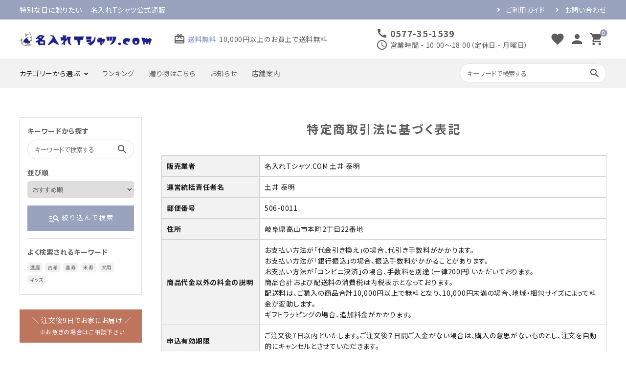

--- FILE ---
content_type: text/html; charset=EUC-JP
request_url: https://naire-t.com/?mode=sk
body_size: 16960
content:
<!DOCTYPE html PUBLIC "-//W3C//DTD XHTML 1.0 Transitional//EN" "http://www.w3.org/TR/xhtml1/DTD/xhtml1-transitional.dtd">
<html xmlns:og="http://ogp.me/ns#" xmlns:fb="http://www.facebook.com/2008/fbml" xmlns:mixi="http://mixi-platform.com/ns#" xmlns="http://www.w3.org/1999/xhtml" xml:lang="ja" lang="ja" dir="ltr">
<head>
<meta http-equiv="content-type" content="text/html; charset=euc-jp" />
<meta http-equiv="X-UA-Compatible" content="IE=edge,chrome=1" />
<title>特定商取引法に基づく表記 | 名入れTシャツ.com</title>
<meta name="Keywords" content="名入れTシャツ,名入りTシャツ,名前入りTシャツ,還暦祝い,長寿祝い,出産祝い,仕事,飲食店,ユニフォーム,犬服,犬Tシャツ,名入れ,Tシャツ,プレゼント,ギフト,通販,専門店,名入れTシャツ.com" />
<meta name="Description" content="300種類以上のデザインから選べる名入れTシャツが3,080円！還暦祝い、長寿祝い、出産祝いなどのプレゼント・ギフトにおすすめです。仕事・飲食店のユニフォームTシャツや愛犬の名前入りTシャツも多数ご用意しております。" />
<meta name="Author" content="名入れTシャツ.com" />
<meta name="Copyright" content="名入れTシャツ.com" />
<meta http-equiv="content-style-type" content="text/css" />
<meta http-equiv="content-script-type" content="text/javascript" />
<link rel="stylesheet" href="https://img21.shop-pro.jp/PA01474/560/css/2/index.css?cmsp_timestamp=20220302173253" type="text/css" />
<link rel="stylesheet" href="https://img21.shop-pro.jp/PA01474/560/css/2/shopkeeper.css?cmsp_timestamp=20220302173253" type="text/css" />

<link rel="alternate" type="application/rss+xml" title="rss" href="https://naire-t.com/?mode=rss" />
<link rel="shortcut icon" href="https://img21.shop-pro.jp/PA01474/560/favicon.ico?cmsp_timestamp=20251211140557" />
<script type="text/javascript" src="//ajax.googleapis.com/ajax/libs/jquery/1.7.2/jquery.min.js" ></script>
<meta property="og:title" content="特定商取引法に基づく表記 | 名入れTシャツ.com" />
<meta property="og:description" content="300種類以上のデザインから選べる名入れTシャツが3,080円！還暦祝い、長寿祝い、出産祝いなどのプレゼント・ギフトにおすすめです。仕事・飲食店のユニフォームTシャツや愛犬の名前入りTシャツも多数ご用意しております。" />
<meta property="og:url" content="https://naire-t.com?mode=sk" />
<meta property="og:site_name" content="名入れTシャツ.com | 300種類以上のデザインから選べる名前入りTシャツ" />
<meta name="facebook-domain-verification" content="7fw8vhys6v4jjr30javgbpgx84lqug" />
<!-- AdSIST Tool --><!-- Facebook Pixel Code -->
<script nonce="7oMtCllN">
!function(f,b,e,v,n,t,s){if(f.fbq)return;n=f.fbq=function(){n.callMethod?
n.callMethod.apply(n,arguments):n.queue.push(arguments)};if(!f._fbq)f._fbq=n;
n.push=n;n.loaded=!0;n.version='2.0';n.queue=[];t=b.createElement(e);t.async=!0;
t.src=v;s=b.getElementsByTagName(e)[0];s.parentNode.insertBefore(t,s)}(window,
document,'script','https://connect.facebook.net/en_US/fbevents.js');

fbq('init', '201754805400672');
fbq('track', "PageView");</script>
<noscript><img height="1" width="1" style="display:none"
src="https://www.facebook.com/tr?id=201754805400672&ev=PageView&noscript=1"
/></noscript>
<!-- End Facebook Pixel Code --><!-- Start Facebook Pixel EventCode AdSIST DYNAMIC --><script type="text/javascript">
  var productID = getParam('pid')
  function getParam(name, url) {
    if (!url) url = window.location.href;
    name = name.replace(/[\[\]]/g, "\$&");
    var regex = new RegExp("[?&]" + name + "(=([^&#]*)|&|#|$)"),
        results = regex.exec(url);
    if (!results) return null;
    if (!results[2]) return '';
    return decodeURIComponent(results[2].replace(/\+/g, " "));
  }
  fbq('track', 'ViewContent', {
    content_ids: productID,
    content_type: 'product',
  });
</script>
<!-- End Facebook Pixel EventCode AdSIST DYNAMIC -->

<meta name="facebook-domain-verification" content="0sr4nx06s46r6b059hh6t0fre6cueq" />

<meta name="google-site-verification" content="ZVMSvTm4O-G8Cp54Y418teQTX4pmhOF862905krsgPU" />
<script>
  var Colorme = {"page":"shopkeeper","shop":{"account_id":"PA01474560","title":"\u540d\u5165\u308cT\u30b7\u30e3\u30c4.com | 300\u7a2e\u985e\u4ee5\u4e0a\u306e\u30c7\u30b6\u30a4\u30f3\u304b\u3089\u9078\u3079\u308b\u540d\u524d\u5165\u308aT\u30b7\u30e3\u30c4"},"basket":{"total_price":0,"items":[]},"customer":{"id":null}};

  (function() {
    function insertScriptTags() {
      var scriptTagDetails = [];
      var entry = document.getElementsByTagName('script')[0];

      scriptTagDetails.forEach(function(tagDetail) {
        var script = document.createElement('script');

        script.type = 'text/javascript';
        script.src = tagDetail.src;
        script.async = true;

        if( tagDetail.integrity ) {
          script.integrity = tagDetail.integrity;
          script.setAttribute('crossorigin', 'anonymous');
        }

        entry.parentNode.insertBefore(script, entry);
      })
    }

    window.addEventListener('load', insertScriptTags, false);
  })();
</script><script>
  var Colorme = {"page":"shopkeeper","shop":{"account_id":"PA01474560","title":"\u540d\u5165\u308cT\u30b7\u30e3\u30c4.com | 300\u7a2e\u985e\u4ee5\u4e0a\u306e\u30c7\u30b6\u30a4\u30f3\u304b\u3089\u9078\u3079\u308b\u540d\u524d\u5165\u308aT\u30b7\u30e3\u30c4"},"basket":{"total_price":0,"items":[]},"customer":{"id":null}};

  (function() {
    function insertFastScriptTags() {
      var scriptTagDetails = [{"src":"https:\/\/custom-options-assets.colorme.app\/custom-options-es5.js","integrity":null}];
      var entry = document.getElementsByTagName('script')[0];

      scriptTagDetails.forEach(function(tagDetail) {
        var script = document.createElement('script');

        script.type = 'text/javascript';
        script.src = tagDetail.src;
        script.async = true;

        if( tagDetail.integrity ) {
          script.integrity = tagDetail.integrity;
          script.setAttribute('crossorigin', 'anonymous');
        }

        entry.parentNode.insertBefore(script, entry);
      })
    }

    window.addEventListener('DOMContentLoaded', insertFastScriptTags, false);
  })();
</script>
<script async src="https://zen.one/analytics.js"></script>
</head>
<body>
<meta name="colorme-acc-payload" content="?st=1&pt=10002&ut=0&at=PA01474560&v=20260118142118&re=&cn=f71ce673a9ff061e5a95d0705bf43fb1" width="1" height="1" alt="" /><script>!function(){"use strict";Array.prototype.slice.call(document.getElementsByTagName("script")).filter((function(t){return t.src&&t.src.match(new RegExp("dist/acc-track.js$"))})).forEach((function(t){return document.body.removeChild(t)})),function t(c){var r=arguments.length>1&&void 0!==arguments[1]?arguments[1]:0;if(!(r>=c.length)){var e=document.createElement("script");e.onerror=function(){return t(c,r+1)},e.src="https://"+c[r]+"/dist/acc-track.js?rev=3",document.body.appendChild(e)}}(["acclog001.shop-pro.jp","acclog002.shop-pro.jp"])}();</script><link rel="stylesheet" type="text/css" href="https://cdnjs.cloudflare.com/ajax/libs/slick-carousel/1.8.1/slick-theme.min.css"/>
<link rel="stylesheet" type="text/css" href="https://cdnjs.cloudflare.com/ajax/libs/slick-carousel/1.8.1/slick.min.css"/>
<link rel="stylesheet" href="https://use.fontawesome.com/releases/v5.5.0/css/all.css">


<link rel="stylesheet" type="text/css" href="https://file003.shop-pro.jp/PA01474/560/
colorme/css/mainPC.css"/>


<link href="https://fonts.googleapis.com/icon?family=Material+Icons" rel="stylesheet">
<script src="https://cdnjs.cloudflare.com/ajax/libs/slick-carousel/1.8.1/slick.min.js"></script>


  <header id="hdr" class="hdr--typeE">
  <div class="hdrTop">
    <div class="hdrInner">
      <p class="hdrInfo">
  特別な日に贈りたい 　名入れTシャツ公式通販
</p>

      <nav class="exNav exNav--typeA">
  <ul>
        <li><a href="https://naire-t.com/?mode=sk#delivery">ご利用ガイド</a></li>
    <li><a href="https://naire-t.shop-pro.jp/customer/inquiries/new">お問い合わせ</a></li>
  </ul>
</nav>

    </div>
  </div>
  <div class="hdrMiddle hdrMiddle--logoLeft">
    <div class="hdrInner">
      <div class="hdrMiddle__left">
        <h1 id="hdrLogo"><a href="/"><img class="gNav__listIcon" src="https://img21.shop-pro.jp/PA01474/560/etc/logo.png?cmsp_timestamp=20210916183612" alt="還暦や出産祝いの名入れTシャツ公式通販│名入れTシャツ.com" width="270" height="auto"></a></h1>
      </div>
      <div class="hdrMiddle__middle">
        <p class="hdrInfo">
  <strong class="text--primary"><i class="material-icons">card_giftcard</i>送料無料</strong>10,000円以上のお買上で送料無料
</p>

        <div class="telAndTime">
  <div><i class="material-icons">call</i><strong class="text--xlarge">0577-35-1539</strong></div>
  <div><i class="material-icons">schedule</i>営業時間 - 10:00～18:00（定休日 - 月曜日）</div>
</div>

      </div>
      <div class="hdrMiddle__right">
        <nav class="iconNav">
  <ul>
    <li><a href="/#favoliteSection"><i class="material-icons">favorite</i></a></li>
    <li><a href="https://naire-t.com/?mode=myaccount"><i class="material-icons">person</i></a></li>
    <!-- <li class="hasChildren">
      <a href="" class=""><i class="material-icons">person</i></a>
      <ul class="">
        <li><a href="">ログイン</a></li>
        <li><a href="">ログアウト</a></li>
        <li><a href="">新規会員登録</a></li>
        <li><a href="">マイアカウント</a></li>
      </ul>
    </li> -->
    <li><a href="https://naire-t.com/cart/proxy/basket?shop_id=PA01474560&shop_domain=naire-t.com" class="iconNav__cart"><span class="cartAmount">0</span><i class="material-icons">shopping_cart</i></a></li>
  </ul>
</nav>

      </div>

    </div>
  </div>
  <div class="hdrBottom hdrFixed hdrBottom--onlyNav">
    <div class="hdrInner">
      <nav class="gNav gNav--typeA">
            <ul>
            <li class="hasChildren">
              <a href="" class="">カテゴリーから選ぶ</a>
              <div class="megaMenu category">
                <div class="megaMenu__inner">
                  <h2>お祝い名入れTシャツ</h2>
                  <ul class="row">
                    <li class="col-2"><a href="/?mode=cate&cbid=2754640&csid=0" class="megaMenu__button">還暦のお祝い</a></li>
                    <li class="col-2"><a href="/?mode=cate&cbid=2755409&csid=1" class="megaMenu__button">古希のお祝い</a></li>
                    <li class="col-2"><a href="/?mode=cate&cbid=2755409&csid=2" class="megaMenu__button">喜寿のお祝い</a></li>
                    <li class="col-2"><a href="/?mode=cate&cbid=2755409&csid=3" class="megaMenu__button">米寿のお祝い</a></li>
                    <li class="col-2"><a href="/?mode=cate&cbid=2755415&csid=0" class="megaMenu__button">出産のお祝い</a></li>
                    <li class="col-2"><a href="/?mode=cate&cbid=2755416&csid=0" class="megaMenu__button">誕生日のお祝い</a></li>
                    <li class="col-2"><a href="/?mode=cate&cbid=2755417&csid=0" class="megaMenu__button">成人のお祝い</a></li>
                    <li class="col-2"><a href="/?mode=cate&cbid=2755419&csid=0" class="megaMenu__button">合格のお祝い・合格祈願</a></li>
                    <li class="col-2"><a href="/?mode=cate&cbid=2755420&csid=0" class="megaMenu__button">入園・入学・入団のお祝い</a></li>
                    <li class="col-2"><a href="/?mode=cate&cbid=2755421&csid=0" class="megaMenu__button">卒園・卒業・卒団のお祝い</a></li>
                    <li class="col-2"><a href="/?mode=cate&cbid=2755423&csid=0" class="megaMenu__button">開店・開業のお祝い</a></li>
                    <li class="col-2"><a href="/?mode=cate&cbid=2755424&csid=0" class="megaMenu__button">結婚のお祝い</a></li>
                    <li class="col-2"><a href="/?mode=cate&cbid=2755425&csid=0" class="megaMenu__button">結婚記念日</a></li>
                    <li class="col-2"><a href="/?mode=cate&cbid=2755426&csid=0" class="megaMenu__button">父の日</a></li>
                    <li class="col-2"><a href="/?mode=cate&cbid=2755427&csid=0" class="megaMenu__button">母の日</a></li>
                  </ul>
                  <h2>おそろい名入れTシャツ</h2>
                  <ul class="row">
                    
                    <li class="col-2"><a href="/?mode=grp&gid=2642417" class="megaMenu__button">ペットとおそろい</a></li>
                    <li class="col-2"><a href="/?mode=grp&gid=2642418" class="megaMenu__button">家族でおそろい</a></li>
                    <li class="col-2"><a href="/?mode=grp&gid=2642419" class="megaMenu__button">カップルでおそろい</a></li>
                    <li class="col-2"><a href="/?mode=grp&gid=2642420" class="megaMenu__button">部活動ユニフォーム</a></li>
                    <li class="col-2"><a href="/?mode=grp&gid=2642421" class="megaMenu__button">お仕事ユニフォーム</a></li>
                    <li class="col-2"><a href="/?mode=grp&gid=2642423" class="megaMenu__button">お店ユニフォーム</a></li>
                  </ul>
									<h2 class="megaTitle--arrow">
										<a href="/?mode=cate&amp;cbid=2755428&amp;csid=0" class="sideTitle__link"> 
        ワンちゃん用名入れTシャツ
      </a></h2>

                  <h2>まいにちのTシャツ</h2>
                  <ul class="row">
                    <li class="col-2"><a href="/?mode=cate&cbid=2755430&csid=0" class="megaMenu__button">ワンちゃん用</a></li>
                    <li class="col-2"><a href="/?mode=cate&cbid=2755431&csid=0" class="megaMenu__button">おもしろパロディ</a></li>
                    <li class="col-2"><a href="/?mode=cate&cbid=2755432&csid=0" class="megaMenu__button">和柄</a></li>
                    <!-- <li class="col-2"><a href="/?mode=cate&cbid=2755432&csid=1" class="megaMenu__button">和柄Tシャツ</a></li>
                    <li class="col-2"><a href="/?mode=cate&cbid=2755432&csid=2" class="megaMenu__button">作務衣</a></li>
                    <li class="col-2"><a href="/?mode=cate&cbid=2755432&csid=3" class="megaMenu__button">半天</a></li> -->
                    <li class="col-2"><a href="/?mode=cate&cbid=2755435&csid=0" class="megaMenu__button">部活動ユニフォーム</a></li>
                    <li class="col-2"><a href="/?mode=cate&cbid=2755436&csid=0" class="megaMenu__button">お仕事ユニフォーム</a></li>
                    <li class="col-2"><a href="/?mode=cate&cbid=2755437&csid=0" class="megaMenu__button">お店ユニフォーム</a></li>
                    <li class="col-2"><a href="/?mode=cate&cbid=2755438&csid=0" class="megaMenu__button">アニマル柄</a></li>
                    <li class="col-2"><a href="/?mode=cate&cbid=2755439&csid=1" class="megaMenu__button">ハロウィン</a></li>
                    <li class="col-2"><a href="/?mode=cate&cbid=2755439&csid=2" class="megaMenu__button">クリスマス</a></li>
                    <li class="col-2"><a href="/?mode=cate&cbid=2755439&csid=3" class="megaMenu__button">忘年会・新年会</a></li>
                    <li class="col-2"><a href="/?mode=cate&cbid=2755439&csid=4" class="megaMenu__button">時事ネタ</a></li>
                    <li class="col-2"><a href="/?mode=cate&cbid=2755442&csid=0" class="megaMenu__button">Ｉ ＬＯＶＥ</a></li>
                    <li class="col-2"><a href="/?mode=cate&cbid=2755444&csid=0" class="megaMenu__button">キッズ</a></li>
                    <!-- <li class="col-2"><a href="/?mode=cate&cbid=2755445&csid=0" class="megaMenu__button">パーカー</a></li>
                    <li class="col-2"><a href="/?mode=cate&cbid=2755446&csid=0" class="megaMenu__button">マグカップ</a></li> -->
                  </ul>

                  <h2>その他</h2>
                  <ul class="row">
                    <li class="col-2"><a href="/?mode=cate&cbid=2755445&csid=1" class="megaMenu__button">作務衣</a></li>
                    <li class="col-2"><a href="/?mode=cate&cbid=2755445&csid=2" class="megaMenu__button">パーカー</a></li>
                    <li class="col-2"><a href="/?mode=cate&cbid=2755445&csid=3" class="megaMenu__button">マグカップ</a></li>
                  </ul>
                </div>
              </div>
            </li>
            <li><a href="/#ranking">ランキング</a></li>
            <li><a href="/#gift">贈り物はこちら</a></li>
            <li><a href="/#news">お知らせ</a></li>
            <li><a href="/#shopInfo">店舗案内</a></li>
          </ul>
          </nav>

      
      <nav class="keyWordList">
        <!-- <h3 class="keywordTitle">よく検索されるキーワード</h3>
        <div class="hotwordWrap">
          <dl>
            <dd class="hotkey" data-keywd="hotkey">
              <a href="">キーワード</a>
            </dd>
          </dl>
          <dl>
            <dd class="hotkey" data-keywd="hotkey">
              <a href="">キーワード</a>
            </dd>
          </dl>
          <dl>
            <dd class="hotkey" data-keywd="hotkey">
              <a href="">キーワード</a>
            </dd>
          </dl>
        </div> -->
      </nav>

      <form action="/" class="searchForm searchFormA" role="search" method="get">
        <div class="searchForm__inner">
          <input type="hidden" name="mode" value="srh">
          <input type="text" value="" name="keyword" placeholder="キーワードで検索する">
          <button type="submit" class="searchForm__submit"><i class="gNav__listIcon material-icons">search</i></button>
        </div>
      </form>

    </div>
  </div>
</header>



<div id="container" class="clearfix notTop">
  <div id="main">

  <div id="policy">
<h1 class="h2A">特定商取引法に基づく表記</h1>
  <a name="shop"></a>
  <div id="sk">                    
    <table>
      <tr>
        <th>販売業者</th>
        <td>名入れTシャツ.COM 土井 泰明</td>
      </tr>
      <tr>                    
        <th>運営統括責任者名</th>
        <td>土井 泰明</td>
      </tr>
      <tr>
        <th>郵便番号</th>
        <td>506-0011</td>
      </tr>
      <tr>
        <th>住所</th>
        <td>岐阜県高山市本町2丁目22番地 </td>
      </tr>
      <tr>
        <th>商品代金以外の料金の説明</th>
        <td>お支払い方法が「代金引き換え」の場合、代引き手数料がかかります。<br />
お支払い方法が「銀行振込」の場合、振込手数料がかかることがあります。<br />
お支払い方法が「コンビニ決済」の場合、手数料を別途（一律200円）いただいております。<br />

商品合計および配送料の消費税は内税表示となっております。<br />
配送料は、ご購入の商品合計10,000円以上で無料となり、10,000円未満の場合、地域・梱包サイズによって料金が変動します。<br />
ギフトラッピングの場合、追加料金がかかります。</td>
      </tr>
      <tr>
        <th>申込有効期限</th>
        <td>ご注文後7日以内といたします。ご注文後７日間ご入金がない場合は、購入の意思がないものとし、注文を自動的にキャンセルとさせていただきます。</td>
      </tr>
      <tr>
        <th>不良品</th>
        <td>お届けした商品に万一、汚損・破損等、当方に原因のある際にはすべて当方費用負担で返金または交換をいたします。<br />
商品の到着後、２日間以内に弊社までご連絡のうえ、商品をご返送（着払い）くださいますようお願いいたします。<br />
名入れTシャツは商品の性質上、お客様都合による返品・交換は承っておりませんのでご了承ください。</td>
      </tr>
      <tr>
        <th>販売数量</th>
        <td>各商品ページにてご確認ください。</td>
      </tr>
      <tr>
        <th>引渡し時期</th>
        <td>ご注文を受けてから9日以内に発送いたします。</td>
      </tr>
      <tr>
        <th>お支払い方法</th>
        <td>以下のお支払い方法が選べます<br />
<br />
・代金引換<br />
・銀行振込（先払い）<br />
・クレジットカード決済（VISA/ダイナース/マスターカード/JCB/アメリカン・エキスプレス）<br />
・コンビニ決済（ファミリーマート／ローソン／セイコーマート／ミニストップ）<br />
<br />
【代金引換】<br />
ご注文確認後、当社指定宅配業者の代金引換便でお送りします。<br />
商品到着時に商品代金・代引き手数料をお支払いください。<br />
<br />
【銀行振込（先払い）】<br />
振込み口座：北陸銀行　高山支店　普通：5032320<br />
名義：土井　泰明（ドイヤスアキ）<br />
ご注文後5日以内にお振込みをお願い致します。<br />
お振込確認後、商品を発送致します。<br />
また、お客様にお振込み手数料をご負担いただいております。<br />
<br />
【クレジットカード決済】<br />
お取り扱いできるのは（VISA/ダイナース/マスターカード/JCB/アメリカン・エキスプレス）の5つとなります。<br />
・海外発行のクレジットカードは、ご利用いただけません。<br />
・カード名義人と送付先が異なる場合等、不正利用防止の為直接お電話をさせていただく場合がございます。<br />
<br />
【コンビニ決済】<br />
・お取り扱いできるのは（ファミリーマート／ローソン／セイコーマート／ミニストップ）の4つとなります。<br />
・コンビニでお支払の場合、手数料を別途（一律200円）いただいております。</td>
      </tr>
      <tr>
        <th>お支払い期限</th>
        <td>当方からの確認メール送信後7日以内となります。</td>
      </tr>
      <tr>
        <th>返品期限</th>
        <td>商品到着日より2日以内にご連絡をお願いします。<br  />
それを過ぎますと、返金、返品、交換のご要望はお受けできなくなりますので、ご了承ください。</td>
      </tr>
      <tr>
        <th>返品送料</th>
        <td>●お客様のご都合による返品<br />
名入れTシャツは商品の性質上、お客様都合による返品・交換は承っておりませんのでご了承ください。<br />
<br />
●弊社に原因のある際の返品<br />
お届けした商品に万一、汚損・破損等、当方に原因のある際にはすべて当方費用負担で返金または交換をいたします。<br />
商品の到着後、２日間以内に弊社までご連絡のうえ、商品をご返送（着払い）くださいますようお願いいたします。<br /></td>
      </tr>
            <tr>    
        <th>屋号またはサービス名</th>
        <td>名入れTシャツ.com</td>
      </tr>
      <tr>
        <th>電話番号</th>
        <td>0577-35-1539</td>
      </tr>
      <tr>
        <th>公開メールアドレス</th>
        <td>kinomi@rice.ocn.ne.jp</td>
      </tr>
      <tr>
        <th>ホームページアドレス</th>
        <td>http://naire-t.com/</td>
      </tr>
    </table>
  </div>

  <a name="payment" class="ancor"></a>
  <div id="payment_method">
    <h2 class="h3A">お支払い方法</h2>
    <table>
            <tr>
        <th>
          <h4>Amazon Pay</h4>
        </th>
        <td>
                              Amazonのアカウントに登録された配送先や支払い方法を利用して決済できます。
        </td>
      </tr>
            <tr>
        <th>
          <h4>クレジット</h4>
        </th>
        <td>
                                <img class='payment_img' src='https://img.shop-pro.jp/common/card2.gif'><img class='payment_img' src='https://img.shop-pro.jp/common/card6.gif'><img class='payment_img' src='https://img.shop-pro.jp/common/card18.gif'><img class='payment_img' src='https://img.shop-pro.jp/common/card0.gif'><img class='payment_img' src='https://img.shop-pro.jp/common/card9.gif'>
                    VISA/ダイナース/マスターカード/JCB/アメリカン・エキスプレス
        </td>
      </tr>
            <tr>
        <th>
          <h4>コンビニ</h4>
        </th>
        <td>
                              ファミリーマート／ローソン／セイコーマート／ミニストップ
        </td>
      </tr>
            <tr>
        <th>
          <h4>商品代引き（当店指定宅配業者）</h4>
        </th>
        <td>
                              ご注文確認後、当店指定宅配業者の代金引換便でお送りします。<br />
商品到着時に商品代金・代引き手数料をお支払いください。 
        </td>
      </tr>
            <tr>
        <th>
          <h4>銀行振込</h4>
        </th>
        <td>
                              振込手数料はお客様のご負担となりますのでご了承ください。<br />
ご入金確認後に商品を発送させていただきます。
        </td>
      </tr>
          </table>
  </div>

  <a name="delivery" class="ancor"></a>
  <div id="shipping_method">
    <h2 class="h3A">配送方法・送料について</h2>
    <table>
            <tr>
        <th>
<h4>当社指定配送業者</h4>
        </th>
        <td>
                    当店指定宅配業者にて発送いたします<br />
各都道府県への送料は以下となります。<br />
<br />
【北海道】北海道…1,320円<br />
【北東北】青森・秋田・岩手…990円<br />
【南東北】宮城・山形・福島…880円<br />
【関東】茨城・栃木・群馬・埼玉・千葉・神奈川・東京・山梨…770円<br />
【信越】長野・新潟…770円<br />
【中部】静岡・愛知・三重・岐阜…770円<br />
【北陸】富山・石川・福井…770円<br />
【関西】大阪・京都・滋賀・奈良・和歌山・兵庫…770円<br />
【中国】岡山・広島・山口・鳥取・島根…880円<br />
【四国】香川・徳島・愛媛・高知…990円<br />
【九州】福岡・佐賀・長崎・大分・熊本・宮崎・鹿児島…990円<br />
【沖縄】沖縄…1,320円<br />
<br />
※離島・一部地域は追加送料がかかる場合がございますので別途、ご連絡させていただきます。<br />
※一箇所につき商品代金10,000円以上お買上げいただきますと、送料が無料となります。<br />
（ただし、離島・一部地域のお客様は対象外とさせていただいております。あらかじめご了承下さい）<br />
※配達日・配達時間指定可能です。<br />
（午前中・14～16時・16～18時・18～20時・19～21時）<br />
カート内にて発送日時ご指定欄でご希望の日時をご指定下さい。
        </td>
      </tr>
          </table>
  </div>
</div>  </div>

<aside id="side">

  
  <form class="side__detailSearch" action="." method="GET">
  <input type="hidden" name="mode" value="srh">
  <div class="sds__box">
    <h3 class="sideTitle">キーワードから探す</h3>
    <div class="searchForm searchFormA">
      <div class="searchForm__inner">
        <input type="hidden" name="mode" value="srh">
        <input type="text" value="" name="keyword" placeholder="キーワードで検索する">
        <button type="submit" class="searchForm__submit"><i class="gNav__listIcon material-icons">search</i></button>
      </div>
    </div>
  </div>
  <!-- <div class="sds__box">
    <div class="sds__select">
      <h3 class="sideTitle">カテゴリーから探す</h3>
      <select class="" name="cid">
        <option value="">全ての商品から</option>
        <option value="">カテゴリー</option>
      </select>
    </div>
  </div> -->
  <div class="sds__box">
    <div class="sds__select">
      <h3 class="sideTitle">並び順</h3>
      <select class="" name="sort">
        <option value="">おすすめ順</option>
        <option value="p">価格順</option>
        <option value="n">新着順</option>
      </select>
    </div>
  </div>

  <button type="submit" id="sds_submit" class="button button--typeA button--ds"><i class="material-icons">manage_search</i>絞り込んで検索</button>

  <div class="sds__hotword">
     <h3 class="sideTitle">よく検索されるキーワード</h3>
    <ul>
      <li><a href="https://naire-t.com/?mode=srh&mode=srh&keyword=%B4%D4%CE%F1&sort=">還暦</a></li>
      <li><a href="https://naire-t.com/?mode=srh&mode=srh&keyword=%B8%C5%B4%F5&sort=">古希</a></li>
      <li><a href="https://naire-t.com/?mode=srh&mode=srh&keyword=%B4%EE%BC%F7&sort=">喜寿</a></li>
      <li><a href="https://naire-t.com/?mode=srh&mode=srh&keyword=%CA%C6%BC%F7&sort=">米寿</a></li>
      <li><a href="https://naire-t.com/?mode=srh&mode=srh&keyword=%B8%A4%CD%D1&sort=">犬用</a></li>
      <li><a href="https://naire-t.com/?mode=srh&mode=srh&keyword=%A5%AD%A5%C3%A5%BA&sort=">キッズ</a></li>
    </ul> 
  </div>

</form>

  

  <div class="side__bnr">
    <div  class="side__txtBnr side__txtBnr--typeA">
      <p class="bnrText">
        ＼ 注文後9日でお家にお届け ／<br>
        <small>※お急ぎの場合はご相談下さい</small>
      </p>
    </div>
  </div>


  <nav class="side__cateNav">
    <h3 class="sideTitle">
      <span class="sideNavIcon__img"><img alt="" src="https://img21.shop-pro.jp/PA01474/560/etc/pc_sideIcon01.png"></span>
      <span class="sideNavIcon__text">お祝い名入れTシャツ</span>
    </h3>
    <ul>
      <li><a href="/?mode=cate&cbid=2754640&csid=0">還暦のお祝い</a></li>
      <li class="hasChildren--click">
        <a href="" class="open">長寿のお祝い</a>
        <ul class="open" style="overflow: hidden;display: block;">
          <li><a href="/?mode=cate&cbid=2755409&csid=1">古希のお祝い</a></li>
          <li><a href="/?mode=cate&cbid=2755409&csid=2">喜寿のお祝い</a></li>
          <li><a href="/?mode=cate&cbid=2755409&csid=3">米寿のお祝い</a></li>
        </ul>
      </li>
      <li><a href="/?mode=cate&cbid=2755415&csid=0">出産のお祝い</a></li>
      <li><a href="/?mode=cate&cbid=2755416&csid=0">誕生日のお祝い</a></li>
      <li><a href="/?mode=cate&cbid=2755417&csid=0">成人のお祝い</a></li>
      <li><a href="/?mode=cate&cbid=2755419&csid=0">合格のお祝い・合格祈願</a></li>
      <li><a href="/?mode=cate&cbid=2755420&csid=0">入園・入学・入団のお祝い</a></li>
      <li><a href="/?mode=cate&cbid=2755421&csid=0">卒園・卒業・卒団のお祝い</a></li>
      <li><a href="/?mode=cate&cbid=2755423&csid=0">開店・開業のお祝い</a></li>
      <li><a href="/?mode=cate&cbid=2755424&csid=0">結婚のお祝い</a></li>
      <li><a href="/?mode=cate&cbid=2755425&csid=0">結婚記念日</a></li>
      <li><a href="/?mode=cate&cbid=2755426&csid=0">父の日</a></li>
      <li><a href="/?mode=cate&cbid=2755427&csid=0">母の日</a></li>
    </ul>
  </nav>

  <nav class="side__cateNav">
    <h3 class="sideTitle">
      <span class="sideNavIcon__img"><img alt="" src="https://img21.shop-pro.jp/PA01474/560/etc/pc_sideIcon02.png"></span>
      <span class="sideNavIcon__text">おそろい名入れTシャツ</span>
    </h3>
      <ul class="open" style="overflow: hidden;display: block;">
      
      <li><a href="/?mode=grp&gid=2642417">ペットとおそろい</a></li>
      <li><a href="/?mode=grp&gid=2642418">家族でおそろい</a></li>
      <li><a href="/?mode=grp&gid=2642419">カップルでおそろい</a></li>
      <li><a href="/?mode=grp&gid=2642420">部活動ユニフォーム</a></li>
      <li><a href="/?mode=grp&gid=2642421">お仕事ユニフォーム</a></li>
      <li><a href="/?mode=grp&gid=2642423">お店ユニフォーム</a></li>
      <!-- <li class="hasChildren--click">
        <a href="">おそろい</a>
        <ul>
        </ul>
      </li> -->
    </ul>
  </nav>

  <nav class="side__cateNav">
    <h3 class="sideTitle">
      <a href="/?mode=cate&cbid=2755428&csid=0" class="sideTitle__link">
        <span class="sideNavIcon__img"><img alt="" src="https://img21.shop-pro.jp/PA01474/560/etc/osanpo.png"></span>
        <span class="sideNavIcon__text">ワンちゃん用<br>名入れTシャツ</span>
      </a>
    </h3>
  </nav>

  <nav class="side__cateNav">
    <h3 class="sideTitle">
      <span class="sideNavIcon__img"><img alt="" src="https://img21.shop-pro.jp/PA01474/560/etc/pc_sideIcon03.png"></span>
      <span class="sideNavIcon__text">まいにちのTシャツ</span>
    </h3>
    <ul>
      <li><a href="/?mode=cate&cbid=2755430&csid=0">ワンちゃん用</a></li>
      <li><a href="/?mode=cate&cbid=2755431&csid=0">おもしろパロディ</a></li>
      <li><a href="/?mode=cate&cbid=2755432&csid=0">和柄</a></li>
      <!-- <li class="hasChildren--click">
      <a href="" class="open">和柄</a>
      <ul class="open" style="overflow: hidden;display: block;">
          <li><a href="/?mode=cate&cbid=2755432&csid=1">和柄Tシャツ</a></li>
          <li><a href="/?mode=cate&cbid=2755432&csid=2">作務衣</a></li>
          <li><a href="/?mode=cate&cbid=2755432&csid=3">半天</a></li>
        </ul>
      </li> -->
      <li><a href="/?mode=cate&cbid=2755435&csid=0">部活動ユニフォーム</a></li>
      <li><a href="/?mode=cate&cbid=2755436&csid=0">お仕事ユニフォーム</a></li>
      <li><a href="/?mode=cate&cbid=2755437&csid=0">お店ユニフォーム</a></li>
      <li><a href="/?mode=cate&cbid=2755438&csid=0">アニマル柄</a></li>
      <li class="hasChildren--click">
        <a href="" class="open">季節のイベント</a>
        <ul class="open" style="overflow: hidden;display: block;">
          <li><a href="/?mode=cate&cbid=2755439&csid=1">ハロウィン</a></li>
          <li><a href="/?mode=cate&cbid=2755439&csid=2">クリスマス</a></li>
          <li><a href="/?mode=cate&cbid=2755439&csid=3">忘年会・新年会</a></li>
					<li><a href="/?mode=cate&cbid=2755439&csid=4">時事ネタ</a></li>
        </ul>
      </li>
      <li><a href="/?mode=cate&cbid=2755442&csid=0">Ｉ ＬＯＶＥ</a></li>
      <li><a href="/?mode=cate&cbid=2755444&csid=0">キッズ</a></li>
    </ul>
  </nav>

  <nav class="side__cateNav">
    <h3 class="sideTitle">
      <span class="sideNavIcon__img"><img alt="" src="https://img21.shop-pro.jp/PA01474/560/etc/pc_sideIcon04.png"></span>
      <span class="sideNavIcon__text">その他</span>
    </h3>
    <ul>
      <li><a href="/?mode=cate&cbid=2755445&csid=1">作務衣</a></li>


    </ul>
  </nav>
</aside>

</div>


<section id="shopInfo">
  <div class="container">
    <h2 class="h2A topTitle">SHOP INFORMATION <span><small>店舗情報</small></span></h2>
    <div class="row">
      <div class="col-pc-4 col-sp-12 order-sp-2">
        <picture>
          <source media="(max-width: 750px)" srcset="https://img21.shop-pro.jp/PA01474/560/etc/sp_shopImg1.jpg">
          <img src="https://img21.shop-pro.jp/PA01474/560/etc/pc_shopImg1.jpg" alt="ショップイメージ">
        </picture>
      </div>
      <div class="col-pc-8 col-sp-12 shopInfo--text">
        <h3 class="h3A">名入れTシャツ.com</h3>
        <table class="shopInfoTable">
          <tbody>
            <tr>
              <th>電話番号</th>
              <td>0577-35-1539</td>
            </tr>
            <tr>
              <th>住所</th>
              <td>〒506-0011 岐阜県高山市本町2丁目22番地</td>
            </tr>
            <tr>
              <th>メール</th>
              <td>info@kinomi.ne.jp</td>
            </tr>
            <tr>
              <th>営業時間</th>
              <td>10:00～18:00　(定休日・月曜日)</td>
            </tr>
          </tbody>
        </table>
        <iframe src="https://www.google.com/maps/embed?pb=!1m18!1m12!1m3!1d3222.0029771301583!2d137.2559392157542!3d36.14214078008942!2m3!1f0!2f0!3f0!3m2!1i1024!2i768!4f13.1!3m3!1m2!1s0x6002bad9f7ae7053%3A0x13d29ee5d3f4f5e3!2z44CSNTA2LTAwMTEg5bKQ6Zic55yM6auY5bGx5biC5pys55S677yS5LiB55uu77yS77yS!5e0!3m2!1sja!2sjp!4v1631174732674!5m2!1sja!2sjp" width="100%" height="185" frameborder="0" style="border:0;" allowfullscreen="" aria-hidden="false" tabindex="0"></iframe>
      </div>
    </div>
  </div>
</section>




 	

	
<footer id="ftr" class="ftr--typeB">
  <div class="">
    <div class="fNav--typeA container">
  <div class="row">
    <nav class="col-pc-3 col-sp-6 col-sp2-12 fNav__list">
      <h3>CATEGORY</h3>
      <ul>
          <li><a href="/?mode=cate&cbid=2754640&csid=0">還暦祝い</a></li>
          <li><a href="/?mode=cate&csid=0&cbid=2755409">長寿祝い</a></li>
          <li><a href="/?mode=grp&gid=2642418">家族でおそろい</a></li>
          <li><a href="/?mode=cate&cbid=2755428&csid=0">ワンちゃん用</a></li>
          <li><a href="/?mode=grp&gid=2642421">俺の仕事</a></li>

      </ul>
    </nav>
    <nav class="col-pc-3 col-sp-6 col-sp2-12 fNav__list">
      <h3>CONTENTS</h3>
      <ul>
        <li><a href="/#news">お知らせ</a></li>
        <li><a href="/?mode=grp&gid=2643249">セール情報</a></li>
        <li><a href="/#ranking">ランキング</a></li>
        <li><a href="/#company">法人様へのご案内</a></li>
        <li><a href="/#shopInfo">店舗案内</a></li>
      </ul>
    </nav>
    <nav class="col-pc-3 col-sp-6 col-sp2-12 fNav__list">
      <h3>GUIDELINES</h3>
      <ul>
        <li><a href="https://naire-t.com/?mode=sk#payment">ご利用ガイド</a></li>
        <li><a href="https://naire-t.shop-pro.jp/customer/inquiries/new">お問い合わせ</a></li>
        <li><a href="https://naire-t.shop-pro.jp/customer/newsletter/subscriptions/new">メールマガジン登録</a></li>
        <li><a href="https://naire-t.com/?mode=sk">特定商取引法表示について</a></li>
        <li><a href="https://naire-t.com/?mode=privacy">プライバシーポリシー</a></li>
      </ul>
    </nav>
    <div class="col-pc-3 col-sp-6 col-sp2-12">
      <div class="fNav__logo">
        <a href="/"><img class="" src="https://img21.shop-pro.jp/PA01474/560/etc/logo.png?cmsp_timestamp=20210916183612" alt="" width="220" height="auto"></a>
      </div>
      <ul class="snsNav">
        <li><a href="https://www.facebook.com/hida.takayama.kinomiclub/?ref=nf&hc_ref=ARQI3TypIAqX5xy6TFafY_jQ8oG5LJPBEDahDQi_m1Z1FgXg-48ewbhuoysolVZwuBg" target="_blank"><i class="fab fa-facebook-square"></i></a></li>
        <li><a href="https://www.instagram.com/kinomi22/" target="_blank"><i class="fab fa-instagram"></i></a></li>
        
        <a href="https://twitter.com/kinominokimama" target="_blank"><i class="fab fa-twitter"></i></a></li>
      </ul>
    </div>
  </div>
</div>

  </div>
  <div class="copyright copyright--typeA">
  &#169; 2022 名入れTシャツ.com. All rights Reserved. 
</div>

</footer>



<script>
  // ヒーローヘッダー　100vhのスマホ対応
function setHeight() {
  let vh = window.innerHeight * 0.01;
  document.documentElement.style.setProperty('--vh', `${vh}px`);
}
setHeight();
// ブラウザのサイズが変更された時・画面の向きを変えた時に再計算する
// ※ブラウザのナビゲーションの表示切り替えにも反応してしまうため、通常は機能OFF
// window.addEventListener('resize', setHeight);


var menuState = false;
var dropState = false;

$(document).ready(function() {
  // 初期化
  sNavOut('.header__nav');

  // スライダー（slick）
  if($('.mainSlider').length){
    $('.mainSlider').slick({
      dots: true,
      arrow: true,
      infinite: true,
      slidesToShow: 1,
      slidesToScroll: 1,
      autoplay: true,
      autoplaySpeed: 5000,
      lazyLoad: 'progressive',
    });
  }else{

  }
  if($('.contentsSlider').length){
    $('.contentsSlider').each(function() {

      var pcshow = $(this).data('pcshow') ? $(this).data('pcshow') : 4;
      var pcscroll = $(this).data('pcscroll') ? $(this).data('pcscroll') : 4;
      var spshow = $(this).data('spshow') ? $(this).data('spshow') : 2;
      var spscroll = $(this).data('spscroll') ? $(this).data('spscroll') : 2;
      var infinite = true;
      if($(this).hasClass('itemList--ranking')){infinite = false;}
      $(this).slick({
        dots: true,
        arrow: true,
        infinite: infinite,
        lazyLoad: 'progressive',
        slidesToShow: pcshow,
        slidesToScroll: pcscroll,
        autoplay: true,
        autoplaySpeed: 5000,
        speed:150,
        swipeToSlide:true,
        responsive: [{
          breakpoint: 991,  //ブレイクポイントを指定
          settings: {
            slidesToShow: 3,
            slidesToScroll: 3,
          },
          breakpoint: 768,
          settings: {
            slidesToShow: spshow,
            slidesToScroll: spscroll,
          }
        }]
      });
    });
  }
  if($('.mainSlider--typeB').length){
	  var slider = ".mainSlider--typeB"; // スライダー
	  var thumbnailItem = ".msThumbnail .msThumbnail__item"; // サムネイル画像アイテム

	  // サムネイル画像アイテムに data-index でindex番号を付与
	  $(thumbnailItem).each(function(){
	   var index = $(thumbnailItem).index(this);
	   $(this).attr("data-index",index);
	  });

	  // スライダー初期化後、カレントのサムネイル画像にクラス「thumbnail-current」を付ける
	  // 「slickスライダー作成」の前にこの記述は書いてください。
	  $(slider).on('init',function(slick){
	   var index = $(".slide-item.slick-slide.slick-current").attr("data-slick-index");
	   $(thumbnailItem+'[data-index="'+index+'"]').addClass("thumbnail-current");
	  });

	  //slickスライダー初期化
	  $(slider).slick({
	    autoplay: true,
	    arrows: true,
      infinite: true,
	  });
	  //サムネイル画像アイテムをクリックしたときにスライダー切り替え
	  $(thumbnailItem).on('click',function(){
	    var index = $(this).attr("data-index");
	    $(slider).slick("slickGoTo",index,false);
	  });

	  //サムネイル画像のカレントを切り替え
	  $(slider).on('beforeChange',function(event,slick, currentSlide,nextSlide){
	    $(thumbnailItem).each(function(){
	      $(this).removeClass("thumbnail-current");
	    });
	    $(thumbnailItem+'[data-index="'+nextSlide+'"]').addClass("thumbnail-current");
	  });
	}

  if($('.mainVisual--integrate').length && $('.hdr--integrate').length){
    $('.hdr--integrate').addClass('active');
    $(window).on('scroll', function(event) {
      var scroll = $(window).scrollTop();
      if (scroll > 300 ){
        $('.hdr--integrate').addClass('integrate--fixed');
      }else{
        $('.hdr--integrate').removeClass('integrate--fixed');
      }
    });

  }

});

// ハンバーガーメニュー展開
$(document).on('click', '.menuToggle', function() {
  $('#drawer').toggleClass('open');
  $('#overlay').toggleClass('open');
  $('body').toggleClass('open');
  return false;
});

$(document).on('click', '.menuClose', function() {
  $('#drawer').removeClass('open');
  $('#overlay').removeClass('open');
  $('body').removeClass('open');
  return false;
});

// SPのみアコーディオン
$(document).on('click', '.sp-toggle', function() {
  var windowWidth = $(window).width();
  if (windowWidth < 768) {
    $(this).next('ul').slideToggle();
    $(this).toggleClass('open');
  }
});

$(document).on('click', '.hdrSearch--toggle > span,.hdrSearch--toggle > a', function() {
  $(this).next().slideToggle();
  if($(this).find('.material-icons').text() == 'search'){
    $(this).find('.material-icons').text('close');
  }else if($(this).find('.material-icons').text() == 'close'){
    $(this).find('.material-icons').text('search');
  }
  return false;
});


// ナビゲーション　子要素展開
$(function() {
  var ua = navigator.userAgent;
  // タブレット・スマートフォン時
  if ((ua.indexOf('iPhone') > 0 || ua.indexOf('Android') > 0) && ua.indexOf('Mobile') > 0||ua.indexOf('iPad') > 0) {
    $('.hasChildren > a').on('mouseenter touchstart', function(){
      $(this).toggleClass('open');
      $(this).next('ul,.megaMenu').toggleClass('open');
      return false;
    }).on('mouseleave touchend', function(){
          return false;
    });
    $('.hasChildren .hasChildren--close > a').on('mouseenter touchstart', function(){
      $(this).parents('ul').removeClass('open').prev('a').removeClass('open');
      return false;
    });

  }else{
  // PC時
    $('.hasChildren').hover(function() {
      $(this).children('a').addClass('open');
      $(this).children('ul,.megaMenu').addClass('open');
    }, function() {
      $(this).children('a').removeClass('open');
      $(this).children('ul,.megaMenu').removeClass('open');
    });
  }
});

$(document).on('click', '.hasChildren--click > a,.hasChildren--click > span', function() {
  if (dropState == false) {
    $(this).addClass('open');
    $(this).next('ul').addClass('open');
    $(this).next('ul').slideDown();
    dropState = true;
  } else {
    if ($(this).hasClass('open')) {
      $(this).removeClass('open');
      $(this).next('ul').removeClass('open');
      $(this).next('ul').slideUp();
    } else {
      $(this).parents('li').parents('ul').parents('.gNav').find('.hasChilds > span').removeClass('open');
      $(this).parents('li').parents('ul').parents('.gNav').find('.hasChilds > span').next('ul').removeClass('open');
      $(this).parents('li').parents('ul').parents('.gNav').find('.hasChilds > span').next('ul').slideUp(0);
      $(this).addClass('open');
      $(this).next('ul').addClass('open');
      $(this).next('ul').slideDown();
    }
  }
  return false;
});

// SPヘッダーD　カテゴリーナビ
$(document).on('click', '.hdrCatMenu--toggle', function() {
  if($(this).hasClass('open')){
    $(this).removeClass('open');
    $(this).next('ul').removeClass('open');
    $(this).next('ul').slideUp();
  }else{
    $('.hdrCatMenu--toggle.open').next('ul').hide();
    $('.hdrCatMenu--toggle.open').next('ul').removeClass('open');
    $('.hdrCatMenu--toggle.open').removeClass('open');
    $(this).addClass('open');
    $(this).next('ul').addClass('open');
    $(this).next('ul').slideDown();
  }
  return false;
});


// ナビ固定
$(function() {
  // 共通
  if($(".hdrFixed").length){
    hdrFixed($(".hdrFixed"));
  }else{
    var ua = navigator.userAgent;
    // タブレット・スマートフォン時
    if ((ua.indexOf('iPhone') > 0 || ua.indexOf('Android') > 0) && ua.indexOf('Mobile') > 0||ua.indexOf('iPad') > 0) {
      if($(".hdrFixed--sp").length){
        hdrFixed($(".hdrFixed--sp"));
      }
    // PC
    }else{
      if($(".hdrFixed--pc").length){
        hdrFixed($(".hdrFixed--pc"));
      }
    }
  }

  function hdrFixed(target){
    target.after('<div class="h_box"></div>');
    var h = target.height();
    var h_top = target.offset().top;
    $(".h_box").height("0");
    $(window).on('load scroll resize', function(event) {
      var scroll = $(window).scrollTop();
      if (scroll >= h_top) {
        target.css({
          position: 'fixed',
          top: '0px',
          width: '100%',
          'z-index': '998'
        });
        $(".h_box").height(h);
      } else {
        target.css({
          position: ''
        });
        $(".h_box").height("0");
      }
    });
  }
});


function sNavIn(_this) {
  var windowWidthMinus = document.documentElement.clientWidth * -1;
  $(_this).addClass('open');
  $('.menuBg--close').addClass('open');
  $(_this).css({
    'left': 0
  });
}

function sNavOut(_this) {
  var windowWidthMinus = document.documentElement.clientWidth * -1;
  $(_this).removeClass('open');
  $('.menuBg--close').removeClass('open');
  $(_this).css({
    'left': windowWidthMinus
  });
}

// タブ切り替え
$(function() {
  $(".tabSwitch > li ").click(function() {
    if (!$(this).hasClass('active')) {
      $(this).parents('.tabSwitch').find('li').removeClass('active');
      $(this).addClass('active');

      var tabNum = $(this).index();
      $(this).parents(".tab").find(".tabContents").find(".tabContent").hide();
      $(this).parents(".tab").find(".tabContents").find(".tabContent").eq(tabNum).fadeIn("500");
    }
  });
});

// スクロールボタン
$(function() {
  if ($('.mainSliderSec').length || $('.mainVisual').length) {
    if($('.mainVisual--hero').length){
      var position = $(window).height();
    }else if ($('.mainSliderSec').length) {
      var position = $(".mainSliderSec + * ").offset().top;
    }else{
      var position = $(".mainVisual + * ").offset().top;
    }
    $("#scrollBtn").click(function() {
      $("html,body").animate({
        scrollTop: position // さっき変数に入れた位置まで
      }, {
        queue: false // どれくらい経過してから、アニメーションを始めるか。キュー[待ち行列]。falseを指定すると、キューに追加されずに即座にアニメーションを実行。
      });
      return false;
    });
  }
});

// TOPに戻るボタン
$(function(){
  if($('#toTop').length){
    var topBtn = $('#toTop');
    topBtn.hide();

    //スクロールが100に達したらボタン表示
    $(window).scroll(function () {
      var w = $(window).width();
      if ($(this).scrollTop() > 800) {
        topBtn.fadeIn();
      } else {
        topBtn.fadeOut();
      }
    });

    //スムーススクロールでページトップへ
    topBtn.click(function () {
      $('body,html').animate({
        scrollTop: 0
      }, 500);
      return false;
    });
  }
});

// 検索ランキングキーワード
$(function() {
  // テキストボックスにフォーカス時、フォームの背景色を変化
  $('.keywordRanking input[type="text"]')
    .focusin(function(e) {
      $(this).parents('.keywordRanking').next('.keywordRanking__toggle').addClass('open');
    })
    .focusout(function(e) {
      setTimeout(function(){
        $('.keywordRanking__toggle.open').removeClass('open');
        console.log($('.keywordRanking__toggle.open'));
      },200);
    });
});

// テキスト横スクロール
var spSwiperDone = false;
$(window).on('load resize', function(event) {
  if (window.innerWidth < 992 && spSwiperDone == false && $(".spSwiper").length) {
    $('.spSwiper').slick({
      autoplay: false,
      speed: 300,
      slidesToShow: 1,
      slidesToScroll: 1,
      centerMode: false,
      variableWidth: true,
      touchMove: true,
      swipeToSlide: true,
      infinite: false
    });

    spSwiperDone= true;
  }
});

if($(".wow").length){
  $(window).on('scroll',function(){
    $(".wow").each(function(){
      var position = $(this).offset().top;
      var height = $(this).height();
      var scroll = $(window).scrollTop();
      var windowHeight = $(window).height();
      if (scroll > position - windowHeight + windowHeight / 4 ){
        $(this).addClass('animated');
      }
    });
  });
}

if (window.innerWidth < 767) {
  $(".cateList__hasChildren").click(function() {
    $(this).toggleClass('open').next().toggleClass('open').slideToggle();
    return false;
  });
}

// 詳細検索モーダル
$(document).on('click', '#mdsBg,#mdsClose', function() {
  $("#modalDetailSearch").removeClass('open');
  return false;
});

$(document).on('click', '#openDetailSearch', function() {
  $("#modalDetailSearch").addClass('open');
  return false;
});


// ＊＊＊＊＊＊＊
// CMS固有
// ＊＊＊＊＊＊＊

// コマクリの商品カルーセル解除
// if($(".wow").length){
// $('.fs-c-productListCarousel__list__itemTrack').each(function() {
//   // 商品表示パーツのクラスを付与
//   $(this).addClass('itemList itemList--typeC itemList-pc--4 itemList-sp--2');
//   $(this).parents('.fs-c-productListCarousel__list').removeClass('fs-c-productListCarousel__list').addClass('ccItemListContainer');
//   $(this).removeClass('fs-c-productListCarousel__list__itemTrack');
//   $(this).find('article.fs-c-productListCarousel__list__item.fs-c-productListItem').each(function() {
//     $(this).removeClass('fs-c-productListCarousel__list__item fs-c-productListItem').addClass('itemList__unit');
//     // 商品名
//     var name = $(this).find('.fs-c-productListItem__productName .fs-c-productName__name').text();
//     // 画像をdataLazyから抽出してパース
//     var dataLazy = '';
//     var img = '';
//     $(this).find('img.fs-c-productImage__image').each(function() {
//       dataLazy = $(this).attr('data-lazy');
//       $(this).attr('src', dataLazy);
//     });
//     if (dataLazy != '') {
//       img = '<img src="' + dataLazy + '" alt="' + name + '" class="itemImg" />';
//     }
//     // 商品URL
//     var url = $(this).find('.fs-c-productListItem__productName a').attr('href');
//     // 価格
//     var price = $(this).find('.fs-c-productListItem__prices.fs-c-productPrices').html();
//     // 在庫表示
//     var stockClass = $(this).find('.fs-c-productListItem__lowInStock.fs-c-productListItem__notice.fs-c-productStock').attr('class');
//     console.log(stockClass);
//     var stock = $(this).find('.fs-c-productListItem__lowInStock.fs-c-productListItem__notice.fs-c-productStock').html();
//     if (stock != undefined) {
//       stock = '<div class="' + stockClass + '">' + stock + '</div>';
//     } else {
//       stock = '';
//     }
//     // ボタン＆お気に入り
//     var btn = $(this).find('.fs-c-productListItem__control.fs-c-buttonContainer');
//     // パース
//     var html = '<a class="itemWrap" href="' + url + '">' + img + '<p class="itemName">' + name + '</p>' + price + stock + '</a>';
//
//     $(this).html(html);
//
//     $('.fs-c-productListCarousel__ctrl').hide();
//   });
//
//   $('.fs-c-button--carousel').hide();
// });

// クリモ検索エンター
$('.search-keyword').on('keypress', function(e) {
    if (e.keyCode == 13) {
        var index = $('.search-keyword').index(this);
        $('.search-url')[index].click();
    }
});

// クリモカレンダー
$(function(){
    $('.dayList').each(function(){
        var month = $(this).attr('data-month');
        var day = $(this).attr('data-day');
        var color = $(this).attr('data-color');
        $('.makeshop-calendar' + month +' .day' + day).css({
            'background-color': color,
            'color': '#fff',
            'font-weight': 'bold'
        });
    });
});



// _creatorMode Cart
$('#cp_toggle01_bg').on('click', function() {
  console.log('a');
    if($('#cp_toggle01').prop('checked')){
        $('#cp_toggle01').prop('checked', false);
      }
    if($('#cp_toggle04').prop('checked')){
        $('#cp_toggle04').prop('checked', false);
    }
});
$('.cp_toggle04').on('click', function() {
  if ($('#cp_toggle01').prop('checked')) {
    $('#cp_toggle01').prop('checked', false);
  }
});

$('.cp_toggle01').on('click', function() {
  if ($('#cp_toggle04').prop('checked')) {
    $('#cp_toggle04').prop('checked', false);
  }
});

function updateCart(data)
{
    // 買い物カゴの商品数を更新
    var quantity = getCartQuantity(data.totalQuantity);
    $('.cartAmount', parent.document).html(quantity);

    // 買い物カゴをリロード
    var url = $('.cart-object', parent.document).attr('data');
    $('.cart-object', parent.document).attr('data', url);
}

// 買い物カゴの商品数を取得する（商品詳細ページでも利用）
function getCartQuantity(totalQuantity)
{
    var quantity = '';

    if (totalQuantity == 0) {
        quantity = '';
    } else if (totalQuantity < 100) {
        quantity = totalQuantity;
    } else {
        quantity = '99+';
    }

    return quantity;
}

$(function() {
  if($('#catepage-page-common-search-data').length){
    initCustomSearchForm($('#catepage-page-common-search-data'));
  }
  if($('#side-page-common-search-data').length){
    initCustomSearchForm($('#side-page-common-search-data'));
  }
  if($('#drawer-page-common-search-data').length){
    initCustomSearchForm($('#drawer-page-common-search-data'));
  }
});

function initCustomSearchForm(pageData)
{
    var searchUrl = pageData.attr('data-search-url');
    var keywordId = pageData.attr('data-id-keyword');
    var priceLowId = pageData.attr('data-id-price-low');
    var priceHighId = pageData.attr('data-id-price-high');
    var categoryId = pageData.attr('data-id-category');
    var originalCodeId = pageData.attr('data-id-original-code');

    $('[href="' + searchUrl + '"]').on('click', function() {
        var index = $('[href="' + searchUrl + '"]').index(this);
        var keyword = getFormValue(keywordId, index);
        var priceLow = getFormValue(priceLowId, index);
        var priceHigh = getFormValue(priceHighId, index);
        var category = getFormValue(categoryId, index);
        var originalCode = getFormValue(originalCodeId, index);

        $.ajax({
            url: '/shop/shopsearch_url.html',
            type: 'POST',
            data: JSON.stringify({
                'keyword': keyword,
                'price_low': priceLow,
                'price_high': priceHigh,
                'category': category,
                'original_code': originalCode
            }),
            contentType: 'application/json',
            dataType: 'json'
        }).done(function(data) {
            if (!data.result) {
                openModalMessage(data.error.message);
                return;
            }
            location.href = data.url;
        });

        return false;
    });
}

function getFormValue(dataId, index)
{
    var result = $('[data-id="' + dataId + '"]').eq(index).val();
    return (result === undefined) ? '' : result;
}

</script>


<!-- <script>
$(function () {
  $('.prd_search_form_btn').click(function () {
    $('.prd_search_block').toggleClass('open');
    $('.prd_search_form').slideToggle();
  });
  $('.js-gNavDrop').hover(function () {
    $(this).children(".gNav__drop").stop(true,true).fadeIn("fast");
  },function(){
    $(this).children(".gNav__drop").fadeOut("fast");
  });
  $(window).load(function () {
    $('.prd_lst_unit_s').tile();
    $('.column--2').tile();
    $('.prd_lst_unit_m').tile();
    $('.grp_lst_unit').tile();
  });
});
</script> -->

<script>
$(function () {
$('p.itemPrice').each(function(i) {
		const elem = $(this);
		const elemTxt = elem.html();// 対象の文字列を取得
		const replaceTxt = elemTxt.replace(/\(内税\)/g,'<small class="priceTax">(内税)</small>');
		elem.html(replaceTxt);// 差し替え
	});
});

</script>
<script src="https://cdn.jsdelivr.net/npm/lazyload@2.0.0-rc.2/lazyload.min.js"></script>
<script>
    $("img.lazyload").lazyload();
</script>

<style>
  
[class*='fNav--type']:not(.fNav--typeA) a {
    color: #5E5C5C !important;
}
    </style><script type="text/javascript" src="https://naire-t.com/js/cart.js" ></script>
<script type="text/javascript" src="https://naire-t.com/js/async_cart_in.js" ></script>
<script type="text/javascript" src="https://naire-t.com/js/product_stock.js" ></script>
<script type="text/javascript" src="https://naire-t.com/js/js.cookie.js" ></script>
<script type="text/javascript" src="https://naire-t.com/js/favorite_button.js" ></script>
</body></html>

--- FILE ---
content_type: text/css
request_url: https://img21.shop-pro.jp/PA01474/560/css/2/index.css?cmsp_timestamp=20220302173253
body_size: 7773
content:
@import url("https://fonts.googleapis.com/css?family=Lato:400,500,700&display=swap");
.button--ds,
.button--ds i{
 color:#fff !important; 
}
.gNav li.hasChildren > ul, .gNav li.hasChildren > .megaMenu {
  background:rgba(255, 255, 255, 0.95) !important;
}
.hdrBottom--onlyNav .gNav > ul ul {
  margin-bottom:15px !important;  
}
.gNav .megaMenu .row [class*="col-"] {
 margin-bottom:10px !important; 
}
.gNav .megaMenu li a {
  font-size:12px; 
  letter-spacing:1px;
}
.topTitle--small {
 font-size:18px !important;  
}

h2.megaTitle--arrow {
 display: inline-block;
    position: relative;
    margin-bottom: 30px !important;
    padding-right: 30px;
}
h2.megaTitle--arrow::after {
  content: "";
    display: block;
    position: absolute;
    top: 10px;
    width: 6px;
    height: 6px;
    border-top: 2px solid #1b1b1b;
    border-right: 2px solid #1b1b1b;
    transform: rotate(
45deg) translateY(-50%);
    transform-origin: top center;
    transition: 0.15s;
  right:10px;
}
h2.megaTitle--arrow:hover::after {
  right:5px;
}


@import url("https://fonts.googleapis.com/css?family=Lato:400,500,700&display=swap");
.h2A.topTitle, .h2F.topTitle {
  font-family:
  "Noto Sans JP", "游ゴシック", YuGothic, "ヒラギノ角ゴ Pro", "Hiragino Kaku Gothic Pro", "メイリオ", "Meiryo", Osaka, "ＭＳ Ｐゴシック", "MS PGothic", sans-serif;
}
.h2A.topTitle, .h2F.topTitle,
.itemPrice{
  font-family:
  "Lato", "游ゴシック", YuGothic, "ヒラギノ角ゴ Pro", "Hiragino Kaku Gothic Pro", "メイリオ", "Meiryo", Osaka, "ＭＳ Ｐゴシック", "MS PGothic", sans-serif !important;
}
.h2A.topTitle small,
.h2F.topTitle small,
.searchItem__list h3 {
  font-family:
  "Noto Sans JP", "游ゴシック", YuGothic, "ヒラギノ角ゴ Pro", "Hiragino Kaku Gothic Pro", "メイリオ", "Meiryo", Osaka, "ＭＳ Ｐゴシック", "MS PGothic", sans-serif !important;
}
.hdrMiddle *,
.hdrBottom *,
.gNav .megaMenu li a,
.fNav--typeA li a
*,
#side *,
.sideTitle,
.h2D.newsList__head,
strong,
a,
h1,h2,h3,h4,h5,h6 {
 color: #5E5C5C;
}
.gNav .megaMenu li a,.megaTitle--arrow a
 {
   color: #5E5C5C !important;
}
.side__bnr * {
 color:#fff !important; 
}

.newsList__head i {
  color:#fff; 
}
.recentSec {
 margin-bottom:0 !important; 
}
.recentSec .h2A {
 font-size:18px !important; 
}

.itemList .itemPrice {
  color: #35363A;
  font-size:18px;
}
.itemList .itemPrice small {
    font-size:14px;
  font-weight:bold;
}
.itemList p {
 line-height: 24px;
    margin-bottom: 0;
    overflow: hidden;
    text-overflow: ellipsis;
    display: -webkit-box;
    -webkit-line-clamp: 4;
    -webkit-box-orient: vertical;
    max-height: calc(25px*4); 
}
.itemPrice {
  line-height:2.2 !important; 
}

.fNav--typeA li a {
  font-size:12px !important;
}

.cateList--typeC figure img {
  height:170px;
}
p.itemName {
 color:#828282 !important; 
}



    .side__bnr .bnrText {
      color: #fff;
      font-size: 14px !important;
    }
    .side__bnr .bnrText small{
      color: #fff;
      font-size: 12px !important;
    }
    .sideTitle .sideTitle__link {
      position: relative;
      display: flex;
      align-items: center;
      width: 100%;
      border-bottom: 1px solid #dfdfdf;
      padding-bottom: 15px;
    }
    .sideTitle a.sideTitle__link::after {
      content: "";
      display: block;
      position: absolute;
      right: 15px;
      top: 50%;
      width: 6px;
      height: 6px;
      border-top: 2px solid #1b1b1b;
      border-right: 2px solid #1b1b1b;
      transform: rotate(45deg) translateY(-50%);
      transform-origin: top center;
      transition: 0.15s;
    }
.shopInfo--text h3 {
    margin-top: 8px !important;
}


.notTop {
  padding-top:60px;
}
.dispTop {
display:none;
}
.hdrTop .hdrInner .memberName span {
    margin-left: 5px;
  display:inline-block;
}
body {
min-width: 1200px !important;
}

table.tbl_calendar {
    text-align: center;
    width: 100%;
    margin-bottom: 15px;
}
table.tbl_calendar caption{
  font-weight: bold;
  margin: 10px auto;
}

.fav-item{
  position: absolute;
  right: 25px;
  top: 10px;
}
.fav-item button {
    animation: none;
    border: none;
    background: none;
    padding: 0;
    color: rgba(0,0,0, 0.5);
   cursor: pointer;
}
.fav-item button.is-added {
    color: #99A3BE;
}


#main .topicpath-nav {
  margin-bottom: 5px;
}
  #main .topicpath-nav li {
    padding: 0;
  }
  #main .topicpath-nav a {
    margin-left: 5px;
  }

  #main .list h2,#main .check h2,#main .category h2,#main #delivery h2,#main #payment h2,#main #info h2 ,#main #newItem h2{ color: #e31952; font-size: 24px; font-weight: bold; border-bottom: 3px solid #000; padding-left: 0; padding-bottom: 10px; }

  /*#main .list h2 { margin-bottom: 0px; }*/
  #main .list h3,#main .check h3,#main .category h3, #main #delivery h3, #main #payment h3, #main #info h3 { color: #e31952; margin-top: 30px; margin-bottom: 10px; }

  /* layout_flex */
  /* #main .unstyled{ display: flex; flex-wrap: wrap; justify-content: space-between;} */

  #main #ranking .unstyled li:nth-of-type(1) .ranking_num { background: #dac46f; color: #fff; }
  #main #ranking .unstyled li:nth-of-type(2) .ranking_num { background: #bab9c1; color: #fff; }
  #main #ranking .unstyled li:nth-of-type(3) .ranking_num { background: #e18961; color: #fff; }

  #main #ranking .unstyled li a:nth-of-type(1) { text-decoration: none; }

  /* #main .unstyled.row:before, #main .unstyled.row:after { display: static !important; content: none !important; } */
  #main div:not(.check):not(.product-image) .unstyled{ display: -webkit-box; display: -ms-flexbox; display: flex; -ms-flex-wrap: wrap; flex-wrap: wrap; -webkit-box-pack: justify; -ms-flex-pack: justify; justify-content: space-between; }
  #main div:not(.check):not(.product-image) .unstyled::after { display: block !important;　content:""; width: calc( (100% / 3) - 26.66px ); }
  #main .unstyled .productlist-unit,#main .unstyled .recommend-unit,#main .unstyled .seller-unit { flex: calc( (100% / 3) - 26.66px ); padding: 10px;}

  @media (max-width: 768px){
  .container { width: auto; padding: 0 10px;}

  /* #main .unstyled::after { display: block !important;　content:""; flex: calc( (100% / 2) - 26.66px ); } */
  #main .unstyled .productlist-unit,#main .unstyled .recommend-unit,#main .unstyled .seller-unit { width: calc( (100% / 2)); padding: 10px;}

  }


.moreBtn { text-align: center; margin: auto; padding: 20px; background: #DDF9FF; width: 300px; transition : all 0.3s; box-sizing: border-box; border: 4px solid #DDF9FF; text-decoration: none; display: block; font-size: 16px; color: #494b67;}
.moreBtn > p { margin: 0px; }
#footer-logo .moreBtn{ border: 4px solid #484b67;  background: #484b67; color: #fff; font-size: 14px; padding:5px; margin-top: 6px;}

.moreBtn:hover, #footer-logo .moreBtn:hover { border: 4px solid #494b67; background: #fff; box-sizing: border-box; text-decoration: none; color: #484b67; }

#main .unstyled .recommend-unit {
  display:block;
  text-align:center;
    color:#464e54;
}
#main .unstyled .recommend-unit a {
  line-height:2;
  color:#464e54;
}

@media (min-width: 1200px) {
  .iconNav .login_icon {
      height:80px;
      line-height:88px;
      width:45px;
    }
   .iconNav .login_icon > i{
          line-height:68px;
  }
}

.sort {
  padding: 10px 0 0;
  text-align: center;
  background: #f2f2f2;
    line-height:2;

}

.sort strong {
  margin-right: 5px;
}

.sort a {
  margin-right: 5px;
  text-decoration: underline;
}

.sort span {
  margin-right: 5px;
  background: #eee;
  text-decoration: none;
  font-weight: bolder;
}

.pager {
  clear: both;
  padding: 10px 0 10px 0;
  margin-bottom: 30px;
  text-align: center;
  background: #f2f2f2;
  line-height:2;
}

.pager a {
  margin: 15px;
}

.none {
  clear: both;
  margin: 50px 0;
  text-align: center;
}

table.price_table tr th, table.price_table tr td {
vertical-align: middle;
}

.h2A small, .h2B small, .h2C small, .h2D small, .h2E small, .h2F small, .h2G small {
 font-size:14px !important; 
}

--- FILE ---
content_type: text/css
request_url: https://img21.shop-pro.jp/PA01474/560/css/2/shopkeeper.css?cmsp_timestamp=20220302173253
body_size: 416
content:
/** 特定商：スタイル調整
===================================*/
#policy table {
  width:100%;
	margin: 0px auto 30px;
	border-top: 1px solid #CFCFCF;
	border-left: 1px solid #CFCFCF;
}
#policy table th {
	width: 200px;
  text-align:left;
	background: #f2f2f2;
	padding: 10px;
	font-weight: bold;
	border-right: 1px solid #CFCFCF;
	border-bottom: 1px solid #CFCFCF;
	line-height: 1.6em;
	vertical-align: middle;
}

#policy table td {
	background: #FFF;
	padding: 10px;
	border-right: 1px solid #CFCFCF;
	border-bottom: 1px solid #CFCFCF;
	line-height: 1.6em;
}